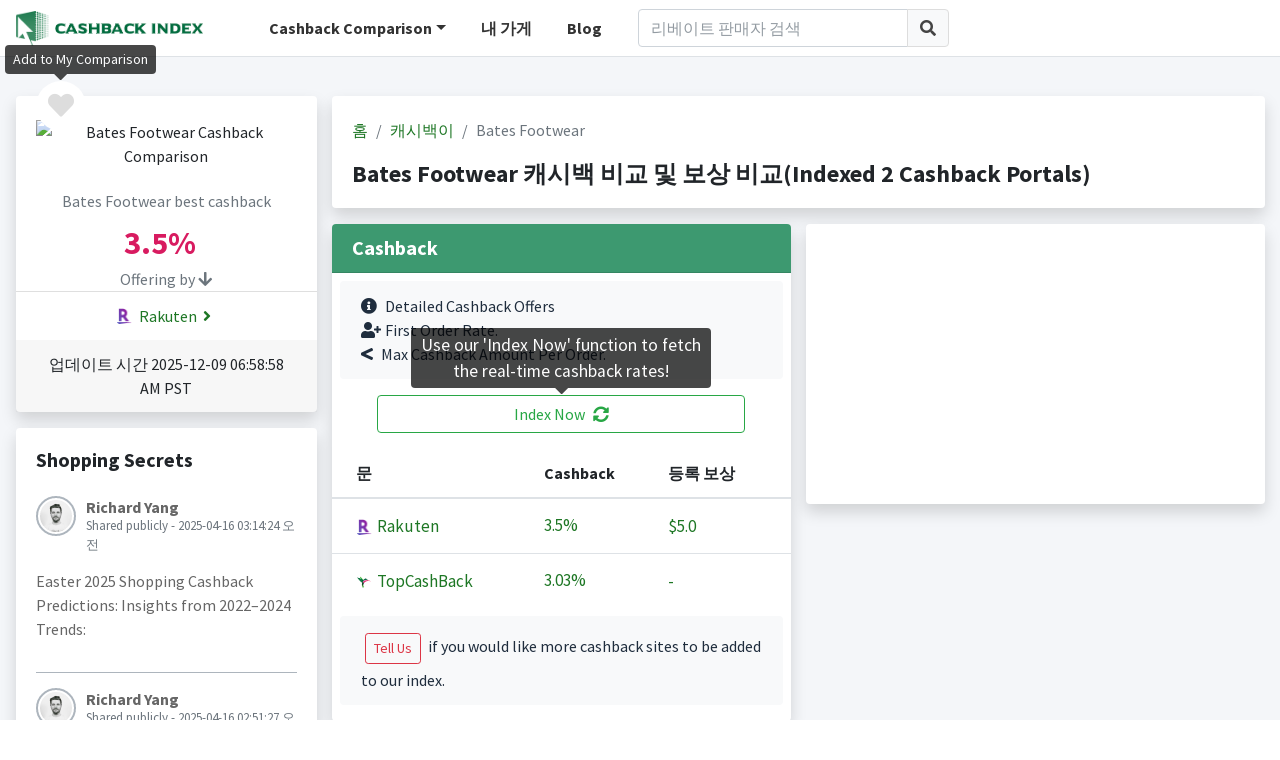

--- FILE ---
content_type: text/html; charset=utf-8
request_url: https://www.google.com/recaptcha/api2/aframe
body_size: 268
content:
<!DOCTYPE HTML><html><head><meta http-equiv="content-type" content="text/html; charset=UTF-8"></head><body><script nonce="Sr7rodKIDL4YD3q__kkEIQ">/** Anti-fraud and anti-abuse applications only. See google.com/recaptcha */ try{var clients={'sodar':'https://pagead2.googlesyndication.com/pagead/sodar?'};window.addEventListener("message",function(a){try{if(a.source===window.parent){var b=JSON.parse(a.data);var c=clients[b['id']];if(c){var d=document.createElement('img');d.src=c+b['params']+'&rc='+(localStorage.getItem("rc::a")?sessionStorage.getItem("rc::b"):"");window.document.body.appendChild(d);sessionStorage.setItem("rc::e",parseInt(sessionStorage.getItem("rc::e")||0)+1);localStorage.setItem("rc::h",'1765354908741');}}}catch(b){}});window.parent.postMessage("_grecaptcha_ready", "*");}catch(b){}</script></body></html>